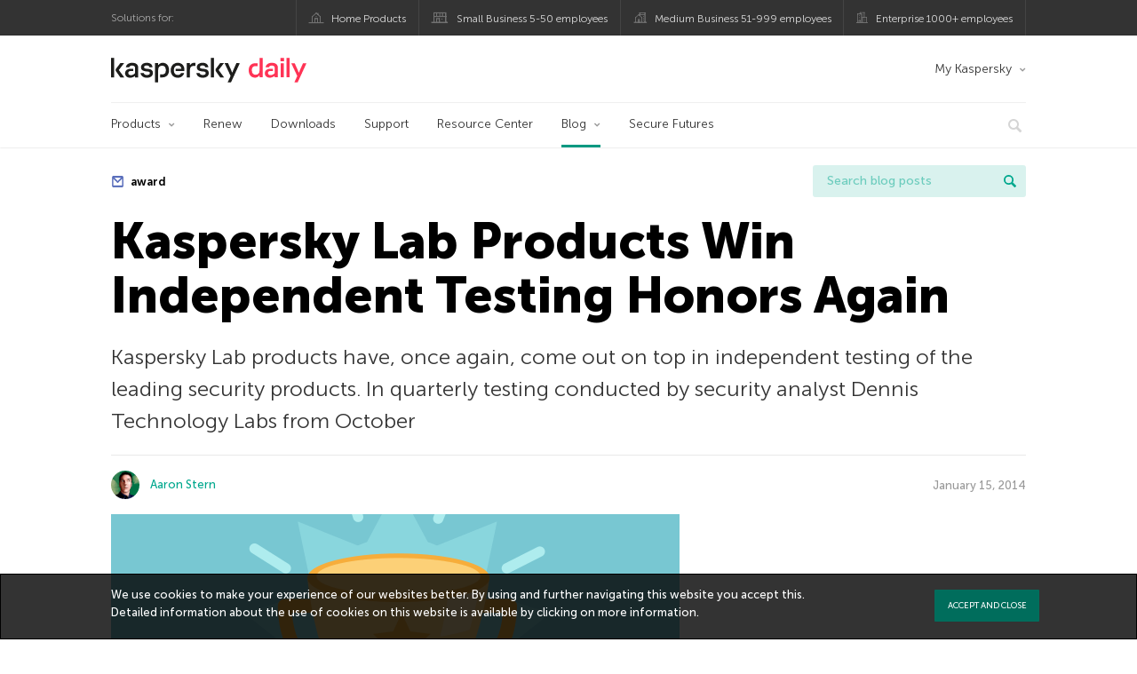

--- FILE ---
content_type: text/html; charset=UTF-8
request_url: https://me-en.kaspersky.com/blog/kaspersky-lab-products-win-independent-testing-honors-again/2683/
body_size: 13515
content:
<!DOCTYPE html>
<html lang="en-US" class="no-js">

<head>
	<meta charset="UTF-8" />
	<meta name="viewport" content="width=device-width, initial-scale=1" />
	<link rel="profile" href="http://gmpg.org/xfn/11" />
	<meta http-equiv="X-UA-Compatible" content="IE=Edge">
		<title>Kaspersky Lab Products Win Independent Testing Honors Again | Kaspersky official blog</title>

<!-- The SEO Framework by Sybre Waaijer -->
<link rel="canonical" href="https://me-en.kaspersky.com/blog/kaspersky-lab-products-win-independent-testing-honors-again/2683/" />
<meta name="description" content="In testing by Dennis Technology Labs, Kaspersky Internet Security 2014, Kaspersky Endpoint Security for Business and Kaspersky Small Office Security were best overall in each category." />
<meta property="og:type" content="article" />
<meta property="og:locale" content="en_US" />
<meta property="og:site_name" content="Kaspersky official blog" />
<meta property="og:title" content="Kaspersky Lab Products Win Independent Testing Honors Again" />
<meta property="og:description" content="In testing by Dennis Technology Labs, Kaspersky Internet Security 2014, Kaspersky Endpoint Security for Business and Kaspersky Small Office Security were best overall in each category." />
<meta property="og:url" content="https://me-en.kaspersky.com/blog/kaspersky-lab-products-win-independent-testing-honors-again/2683/" />
<meta property="og:image" content="https://me-en.kaspersky.com/blog/files/2014/01/win.png" />
<meta name="twitter:card" content="summary_large_image" />
<meta name="twitter:site" content="@KasperskyME" />
<meta name="twitter:creator" content="@KasperskyME" />
<meta name="twitter:title" content="Kaspersky Lab Products Win Independent Testing Honors Again" />
<meta name="twitter:description" content="In testing by Dennis Technology Labs, Kaspersky Internet Security 2014, Kaspersky Endpoint Security for Business and Kaspersky Small Office Security were best overall in each category." />
<meta name="twitter:image" content="https://me-en.kaspersky.com/blog/files/2014/01/win.png" />
<script type="application/ld+json">{"@context":"https://schema.org","@graph":[{"@type":"WebSite","@id":"https://me-en.kaspersky.com/blog/#/schema/WebSite","url":"https://me-en.kaspersky.com/blog/","name":"Kaspersky official blog","alternateName":"Kaspersky","description":"The Official Blog from Kaspersky covers information to help protect you against viruses, spyware, hackers, spam & other forms of malware.","inLanguage":"en-US","potentialAction":{"@type":"SearchAction","target":{"@type":"EntryPoint","urlTemplate":"https://me-en.kaspersky.com/blog/search/{search_term_string}/"},"query-input":"required name=search_term_string"},"publisher":{"@type":"Organization","@id":"https://me-en.kaspersky.com/blog/#/schema/Organization","name":"Kaspersky","url":"https://me-en.kaspersky.com/blog/","logo":{"@type":"ImageObject","url":"https://media.kasperskydaily.com/wp-content/uploads/sites/37/2019/06/04100630/kl-favicon-new.png","contentUrl":"https://media.kasperskydaily.com/wp-content/uploads/sites/37/2019/06/04100630/kl-favicon-new.png","width":512,"height":512,"contentSize":"1979"}}},{"@type":"WebPage","@id":"https://me-en.kaspersky.com/blog/kaspersky-lab-products-win-independent-testing-honors-again/2683/","url":"https://me-en.kaspersky.com/blog/kaspersky-lab-products-win-independent-testing-honors-again/2683/","name":"Kaspersky Lab Products Win Independent Testing Honors Again | Kaspersky official blog","description":"In testing by Dennis Technology Labs, Kaspersky Internet Security 2014, Kaspersky Endpoint Security for Business and Kaspersky Small Office Security were best overall in each category.","inLanguage":"en-US","isPartOf":{"@id":"https://me-en.kaspersky.com/blog/#/schema/WebSite"},"breadcrumb":{"@type":"BreadcrumbList","@id":"https://me-en.kaspersky.com/blog/#/schema/BreadcrumbList","itemListElement":[{"@type":"ListItem","position":1,"item":"https://me-en.kaspersky.com/blog/","name":"Kaspersky official blog"},{"@type":"ListItem","position":2,"item":"https://me-en.kaspersky.com/blog/category/products/","name":"Category: Products"},{"@type":"ListItem","position":3,"name":"Kaspersky Lab Products Win Independent Testing Honors Again"}]},"potentialAction":{"@type":"ReadAction","target":"https://me-en.kaspersky.com/blog/kaspersky-lab-products-win-independent-testing-honors-again/2683/"},"datePublished":"2014-01-15T17:30:25+00:00","dateModified":"2020-02-26T14:58:09+00:00","author":{"@type":"Person","@id":"https://me-en.kaspersky.com/blog/#/schema/Person/e17a61ce2cbf51bb9675fea8a0823279","name":"Aaron Stern"}}]}</script>
<script type="application/ld+json">{"@context":"https://schema.org","@type":"NewsArticle","mainEntityOfPage":{"@type":"WebPage","@id":"https://me-en.kaspersky.com/blog/kaspersky-lab-products-win-independent-testing-honors-again/2683/"},"headline":"Kaspersky Lab Products Win Independent Testing Honors Again","image":"https://me-en.kaspersky.com/blog/files/2014/01/win.png","datePublished":"2014-01-15T17:30:25+00:00","dateModified":"2020-02-26T14:58:09+00:00","author":{"@type":"Person","name":"Aaron Stern","url":"https://me-en.kaspersky.com/blog/author/aaron/"},"publisher":{"@type":"Organization","name":"Kaspersky","logo":{"@type":"ImageObject","url":"https://media.kasperskydaily.com/wp-content/uploads/sites/37/2019/06/04100630/kl-favicon-new.png","width":60,"height":60}},"description":"In testing by Dennis Technology Labs, Kaspersky Internet Security 2014, Kaspersky Endpoint Security for Business and Kaspersky Small Office Security were best overall in each category."}</script>
<!-- / The SEO Framework by Sybre Waaijer | 340.25ms meta | 0.14ms boot -->

<link rel="dns-prefetch" href="//connect.facebook.net" />
<link rel='dns-prefetch' href='//www.google.com' />
<link rel='dns-prefetch' href='//me-en.kaspersky.com' />
<link rel='dns-prefetch' href='//app-sj06.marketo.com' />
<link rel='dns-prefetch' href='//connect.facebook.net' />
<link rel="alternate" type="application/rss+xml" title="Daily - English - United Arab Emirates - me-en.kaspersky.com/blog &raquo; Feed" href="https://me-en.kaspersky.com/blog/feed/" />
<link rel="alternate" type="application/rss+xml" title="Daily - English - United Arab Emirates - me-en.kaspersky.com/blog &raquo; Comments Feed" href="https://me-en.kaspersky.com/blog/comments/feed/" />
<link rel="alternate" title="oEmbed (JSON)" type="application/json+oembed" href="https://me-en.kaspersky.com/blog/wp-json/oembed/1.0/embed?url=https%3A%2F%2Fme-en.kaspersky.com%2Fblog%2Fkaspersky-lab-products-win-independent-testing-honors-again%2F2683%2F" />
<link rel="alternate" title="oEmbed (XML)" type="text/xml+oembed" href="https://me-en.kaspersky.com/blog/wp-json/oembed/1.0/embed?url=https%3A%2F%2Fme-en.kaspersky.com%2Fblog%2Fkaspersky-lab-products-win-independent-testing-honors-again%2F2683%2F&#038;format=xml" />
<link rel='stylesheet' id='kspr_twitter_pullquote-group-css' href='//assets.kasperskydaily.com/blog/wp-content/plugins/bwp-minify/min/?f=wp-content/plugins/kspr_twitter_pullquote/css/style.css,wp-content/plugins/pullquote-shortcode/css/pullquote-shortcode.css,wp-content/themes/daily2019/assets/css/main.css,wp-content/themes/daily2019/assets/css/post.css,wp-content/themes/daily2019/assets/font-awesome/css/font-awesome.min.css,wp-content/plugins/kaspersky-instagram/css/magnific-popup.css,wp-content/plugins/kaspersky-instagram/css/widget.css' type='text/css' media='all' />
<meta name="sentry-trace" content="3603bb65bf8d42349b70493acd7b3041-0b3a2e82751b4fa1-1" />
<meta name="traceparent" content="" />
<meta name="baggage" content="sentry-trace_id=3603bb65bf8d42349b70493acd7b3041,sentry-sample_rate=0.3,sentry-transaction=%2F%7Bname%7D%2F%7Bp%7D,sentry-public_key=4826a69933e641c5b854fe1e8b9d9752,sentry-release=1.0,sentry-environment=yandex-production,sentry-sampled=true,sentry-sample_rand=0.064258" />
<script type="text/javascript" src="//app-sj06.marketo.com/js/forms2/js/forms2.min.js?ver=1.1.1" id="kasp-marketo-remote-js-js"></script>
<link rel="alternate" hreflang="en-ae" href="https://me-en.kaspersky.com/blog/kaspersky-lab-products-win-independent-testing-honors-again/2683/" />
<link rel="alternate" hreflang="en-in" href="https://www.kaspersky.co.in/blog/kaspersky-lab-products-win-independent-testing-honors-again/2790/" />
<link rel="alternate" hreflang="x-default" href="https://www.kaspersky.com/blog/kaspersky-lab-products-win-independent-testing-honors-again/3479/" />
<link rel="alternate" hreflang="ja" href="https://blog.kaspersky.co.jp/kaspersky-lab-products-win-independent-testing-honors-again/2483/" />
<link rel="alternate" hreflang="en-au" href="https://www.kaspersky.com.au/blog/kaspersky-lab-products-win-independent-testing-honors-again/3479/" />
<link rel="alternate" hreflang="en-za" href="https://www.kaspersky.co.za/blog/kaspersky-lab-products-win-independent-testing-honors-again/3479/" />
<script type="text/javascript" src="https://me-en.kaspersky.com/blog/wp-includes/js/jquery/jquery.min.js?ver=3.7.1" id="jquery-core-js"></script>
<script type="text/javascript" src="https://me-en.kaspersky.com/blog/wp-includes/js/jquery/jquery-migrate.min.js?ver=3.4.1" id="jquery-migrate-js"></script>
<script type="text/javascript" id="notification_strings-js-extra">
/* <![CDATA[ */
var gdprDynamicStrings = {"notification_text":"We use cookies to make your experience of our websites better. By using and further navigating this website you accept this. Detailed information about the use of cookies on this website is available by clicking on \u003Ca href=\"https://me-en.kaspersky.com/web-privacy-policy\" target=\"_blank\"\u003Emore information\u003C/a\u003E.","button_text":"ACCEPT AND CLOSE"};
//# sourceURL=notification_strings-js-extra
/* ]]> */
</script>
<script type='text/javascript' src='//assets.kasperskydaily.com/blog/wp-content/plugins/bwp-minify/min/?f=wp-content/plugins/kaspersky-cookies-notification/scripts/alert_text.js,wp-content/plugins/kaspersky-cookies-notification/scripts/alert.js,wp-content/plugins/kspr_twitter_pullquote/js/kaspersky-twitter-pullquote.js,wp-content/plugins/kaspersky-instagram/js/jquery.magnific-popup.min.js,wp-content/plugins/kaspersky-instagram/js/widget.js'></script>
<link rel="https://api.w.org/" href="https://me-en.kaspersky.com/blog/wp-json/" /><link rel="alternate" title="JSON" type="application/json" href="https://me-en.kaspersky.com/blog/wp-json/wp/v2/posts/2683" /><link rel="EditURI" type="application/rsd+xml" title="RSD" href="https://me-en.kaspersky.com/blog/xmlrpc.php?rsd" />
		<script>
			window.dataLayer = window.dataLayer || [];
			window.dataLayer.push({
				'Author' : 'Aaron Stern',
				'PostId' : '2683',
				'PublicationDate' : '2014-01-15',
				'Categories': 'Products',
				'Tags': 'award',
				'MainTag': 'award',
				'Hashtags': '',

			});
		</script>
				<!-- Start GTM container script -->
		<script>(function(w,d,s,l,i){w[l]=w[l]||[];w[l].push({'gtm.start':
		new Date().getTime(),event:'gtm.js'});var f=d.getElementsByTagName(s)[0],
		j=d.createElement(s),dl=l!='dataLayer'?'&l='+l:'';j.async=true;j.src=
		'//www.googletagmanager.com/gtm.js?id='+i+dl;f.parentNode.insertBefore(j,f);
		})(window,document,'script','dataLayer','GTM-WZ7LJ3');</script>
		<!-- End Start GTM container script -->
		
		<meta name="google-site-verification" content="oGpNX1viwDqotTqsD6vzYPU6_DuXF_S8NsngJoZ6rMg" />
<meta name="google-site-verification" content="6QopyL4XARmswd-TQlmcsVyfI9rtaU6J4ZWEHuAqIrg" />	<script>
		function waitForVariable(varName, callback) {
			let interval = setInterval(() => {
				if (window[varName] !== undefined) {
					clearInterval(interval);
					callback(window[varName]);
				}
			}, 50);
		}

		waitForVariable("Ya", (Ya_ob) => {
			if (Ya_ob && Ya_ob._metrika.getCounters()[0].id) {
				window.dataLayer = window.dataLayer || [];
				dataLayer.push({
					ymCounterId_1: Ya_ob._metrika.getCounters()[0].id
				});
			}
		});
	</script>
<link rel="icon" href="https://media.kasperskydaily.com/wp-content/uploads/sites/37/2019/06/04163909/cropped-k-favicon-new-150x150.png" sizes="32x32" />
<link rel="icon" href="https://media.kasperskydaily.com/wp-content/uploads/sites/37/2019/06/04163909/cropped-k-favicon-new-200x200.png" sizes="192x192" />
<link rel="apple-touch-icon" href="https://media.kasperskydaily.com/wp-content/uploads/sites/37/2019/06/04163909/cropped-k-favicon-new-200x200.png" />
<meta name="msapplication-TileImage" content="https://media.kasperskydaily.com/wp-content/uploads/sites/37/2019/06/04163909/cropped-k-favicon-new-300x300.png" />
</head>

<body class="wp-singular post-template-default single single-post postid-2683 single-format-standard wp-theme-daily2019 lang-en_US">
	
		<!-- Start GTM container script -->
		<noscript><iframe src="//www.googletagmanager.com/ns.html?id=GTM-WZ7LJ3" height="0" width="0" style="display:none;visibility:hidden"></iframe></noscript>
		<!-- End Start GTM container script -->
		
			<div id="site-top" class="site-top">
		<div class="container">
			<nav class="site-nav">
				<div class="label"><p>Solutions for:</p></div><ul class="site-selector"><li><a target="_blank" href="https://me-en.kaspersky.com/home-security?icid=me-en_kdailyheader_acq_ona_smm__onl_b2c_kdaily_prodmen_sm-team_______e0d0f6ec1748ca97" data-element-id="product-menu" class="font-icons icon-home top-menu-business-stripe menu-item menu-item-type-custom menu-item-object-custom menu-item-8962">Home Products</a></li>
<li><a title="font-icons icon-small-business" target="_blank" href="https://me-en.kaspersky.com/small-business-security?icid=me-en_kdailyheader_acq_ona_smm__onl_b2c_kdaily_prodmen_sm-team_______e0d0f6ec1748ca97" data-element-id="product-menu" class="font-icons icon-small-business top-menu-business-stripe menu-item menu-item-type-custom menu-item-object-custom menu-item-8961">Small Business 5-50 employees</a></li>
<li><a target="_blank" href="https://me-en.kaspersky.com/small-to-medium-business-security?icid=me-en_kdailyheader_acq_ona_smm__onl_b2c_kdaily_prodmen_sm-team_______e0d0f6ec1748ca97" data-element-id="product-menu" class="font-icons icon-medium-business top-menu-business-stripe menu-item menu-item-type-custom menu-item-object-custom menu-item-8960">Medium Business 51-999 employees</a></li>
<li><a target="_blank" href="https://me-en.kaspersky.com/enterprise-security?icid=me-en_kdailyheader_acq_ona_smm__onl_b2c_kdaily_prodmen_sm-team_______e0d0f6ec1748ca97" data-element-id="product-menu" class="font-icons icon-enterprise top-menu-business-stripe menu-item menu-item-type-custom menu-item-object-custom menu-item-8959">Enterprise 1000+ employees</a></li>
</ul>			</nav>
		</div>
	</div>

	<header id="site-header" class="site-header">
		<div class="container">
			<a href="" class="menu-toggle">
				<span></span>
				<span></span>
				<span></span>
			</a>
								<div class="site-title ">
										<a href="https://me-en.kaspersky.com/blog/" title="Kaspersky official blog" rel="home">
						<i class="kaspersky-logo">Kaspersky official blog</i>
						<span class="logo-text"></span>
						
					</a>
							</div>
	
	<ul id="menu-my-kaspersky" class="menu-utility"><li id="menu-item-8958" class="dropdown my-kaspersky top-menu-my-kaspersky menu-item menu-item-type-custom menu-item-object-custom menu-item-has-children menu-item-8958"><a href="https://my.kaspersky.com/?icid=me-en_kdailyheader_acq_ona_smm__onl_b2c_kdaily_main-menu_sm-team_______306225221a26b759">My Kaspersky</a>
<ul class="sub-menu">
	<li id="menu-item-8957" class="menu-item menu-item-type-custom menu-item-object-custom menu-item-8957"><a href="https://my.kaspersky.com/MyDevices?icid=me-en_kdailyheader_acq_ona_smm__onl_b2c_kdaily_main-menu_sm-team_______306225221a26b759"><i class="font-icons icon-devices"></i>My Devices</a></li>
	<li id="menu-item-8956" class="menu-item menu-item-type-custom menu-item-object-custom menu-item-8956"><a href="https://my.kaspersky.com/MyLicenses?icid=me-en_kdailyheader_acq_ona_smm__onl_b2c_kdaily_main-menu_sm-team_______306225221a26b759"><i class="font-icons icon-subscriptions"></i>My Products / Subscriptions</a></li>
	<li id="menu-item-8955" class="menu-item menu-item-type-custom menu-item-object-custom menu-item-8955"><a href="https://my.kaspersky.com/redirect?target=AccountSettingsPurchaseHistory&#038;icid=me-en_kdailyheader_acq_ona_smm__onl_b2c_kdaily_main-menu_sm-team_______306225221a26b759"><i class="font-icons icon-card"></i>My Orders</a></li>
</ul>
</li>
</ul>
	<nav class="main-nav">
		<ul id="menu-main-menu-daily-nxgen" class="main-menu"><li class="dropdown mega top-menu-products menu-item menu-item-type-custom menu-item-object-custom menu-item-has-children menu-item-8839"><a href="#" data-element-id="main-menu">Products</a>
<ul class="submenu">
<li class="first">
	<ul class="featured section-col-l-3 no-gutter">
<li class="menu-item menu-item-type-custom menu-item-object-custom menu-item-8827"><a href="https://me-en.kaspersky.com/premium?icid=me-en_kdailyheader_acq_ona_smm__onl_b2c_kdaily_main-menu_sm-team_______306225221a26b759" data-element-id="main-menu"><span style="color: #999;">PREMIUM PROTECTION</span><br>Kaspersky Premium</a><div class="desc"><br><p>Complete protection for your devices, online privacy &#038; identity</p></div>
<li class="menu-item menu-item-type-custom menu-item-object-custom menu-item-8837"><a href="https://me-en.kaspersky.com/plus?icid=me-en_kdailyheader_acq_ona_smm__onl_b2c_kdaily_main-menu_sm-team_______306225221a26b759" data-element-id="main-menu"><span style="color: #999;">ADVANCED PROTECTION</span><br>Kaspersky Plus</a><div class="desc"><br><p>Combines security, performance &#038; privacy features in one app</p></div>
<li class="menu-item menu-item-type-custom menu-item-object-custom menu-item-8826"><a href="https://me-en.kaspersky.com/standard?icid=me-en_kdailyheader_acq_ona_smm__onl_b2c_kdaily_main-menu_sm-team_______306225221a26b759" data-element-id="main-menu"><span style="color: #999;">STANDARD PROTECTION</span><br>Kaspersky Standard</a><div class="desc"><br><p>Enhanced protection with device performance booster</p></div>
	</ul>

<li>
	<ul class="regular">
<li class="title"><h6>Privacy &#038; Kids</h6>
<li class="menu-item menu-item-type-custom menu-item-object-custom menu-item-8820"><a target="_blank" href="https://me-en.kaspersky.com/safe-kids?icid=me-en_kdailyheader_acq_ona_smm__onl_b2c_kdaily_main-menu_sm-team_______306225221a26b759" data-element-id="main-menu">Kaspersky Safe Kids</a>
<li class="menu-item menu-item-type-custom menu-item-object-custom menu-item-16828"><a target="_blank" href="https://me-en.kaspersky.com/vpn-secure-connection?icid=me-en_kdailyheader_acq_ona_smm__onl_b2c_kdaily_main-menu_sm-team_______306225221a26b759" data-element-id="main-menu">Kaspersky VPN Secure Connection</a>
<li class="menu-item menu-item-type-custom menu-item-object-custom menu-item-16829"><a target="_blank" href="https://me-en.kaspersky.com/password-manager?icid=me-en_kdailyheader_acq_ona_smm__onl_b2c_kdaily_main-menu_sm-team_______306225221a26b759" data-element-id="main-menu">Kaspersky Password Manager</a>
<li class="menu-item menu-item-type-custom menu-item-object-custom menu-item-8809"><a href="https://me-en.kaspersky.com/home-security?icid=me-en_kdailyheader_acq_ona_smm__onl_b2c_kdaily_main-menu_sm-team_______306225221a26b759#tools" data-element-id="main-menu">View more</a>
	</ul>

</ul>

<li class="top-menu-renew menu-item menu-item-type-custom menu-item-object-custom menu-item-8833"><a href="https://me-en.kaspersky.com/renewal-center/home?icid=me-en_kdailyheader_acq_ona_smm__onl_b2c_kdaily_main-menu_sm-team_______306225221a26b759" data-element-id="main-menu">Renew</a>
<li class="top-menu-downloads menu-item menu-item-type-custom menu-item-object-custom menu-item-8832"><a href="https://me-en.kaspersky.com/downloads?icid=me-en_kdailyheader_acq_ona_smm__onl_b2c_kdaily_main-menu_sm-team_______306225221a26b759" data-element-id="main-menu">Downloads</a>
<li class="top-menu-support menu-item menu-item-type-custom menu-item-object-custom menu-item-8831"><a href="http://support.kaspersky.com/?icid=me-en_kdailyheader_acq_ona_smm__onl_b2c_kdaily_main-menu_sm-team_______306225221a26b759" data-element-id="main-menu">Support</a>
<li class="top-menu-resource-center menu-item menu-item-type-custom menu-item-object-custom menu-item-8830"><a href="https://me-en.kaspersky.com/resource-center?icid=me-en_kdailyheader_acq_ona_smm__onl_b2c_kdaily_main-menu_sm-team_______306225221a26b759" data-element-id="main-menu">Resource Center</a>
<li class="dropdown active top-menu-blog menu-item menu-item-type-custom menu-item-object-custom menu-item-home menu-item-has-children menu-item-8829"><a href="https://me-en.kaspersky.com/blog/" data-element-id="main-menu">Blog</a>
<ul class="submenu">
<li class="menu-item menu-item-type-taxonomy menu-item-object-category menu-item-9616"><a href="https://me-en.kaspersky.com/blog/category/business/" data-element-id="main-menu">Business</a><div class="desc"> </div>
<li class="menu-item menu-item-type-taxonomy menu-item-object-category menu-item-9617"><a href="https://me-en.kaspersky.com/blog/category/news/" data-element-id="main-menu">News</a><div class="desc"> </div>
<li class="menu-item menu-item-type-taxonomy menu-item-object-category menu-item-9618"><a href="https://me-en.kaspersky.com/blog/category/privacy/" data-element-id="main-menu">Privacy</a><div class="desc"> </div>
<li class="menu-item menu-item-type-taxonomy menu-item-object-category current-post-ancestor current-menu-parent current-post-parent menu-item-9619"><a href="https://me-en.kaspersky.com/blog/category/products/" data-element-id="main-menu">Products</a><div class="desc"> </div>
<li class="menu-item menu-item-type-taxonomy menu-item-object-category menu-item-9620"><a href="https://me-en.kaspersky.com/blog/category/special-projects/" data-element-id="main-menu">Special Projects</a><div class="desc"> </div>
<li class="menu-item menu-item-type-taxonomy menu-item-object-category menu-item-9621"><a href="https://me-en.kaspersky.com/blog/category/technology/" data-element-id="main-menu">Technology</a><div class="desc"> </div>
<li class="menu-item menu-item-type-taxonomy menu-item-object-category menu-item-9622"><a href="https://me-en.kaspersky.com/blog/category/threats/" data-element-id="main-menu">Threats</a><div class="desc"> </div>
<li class="menu-item menu-item-type-taxonomy menu-item-object-category menu-item-9623"><a href="https://me-en.kaspersky.com/blog/category/tips/" data-element-id="main-menu">Tips</a><div class="desc"> </div>
<li class="border-top secondary-list-item menu-item menu-item-type-custom menu-item-object-custom menu-item-9821"><a href="https://me-en.kaspersky.com/blog/feed/" data-element-id="main-menu">RSS</a>
<li class="secondary-list-item menu-item menu-item-type-custom menu-item-object-custom menu-item-11430"><a target="_blank" href="/blog/subscribe/" data-element-id="main-menu">Newsletter subscription</a>
</ul>

<li class="menu-item menu-item-type-custom menu-item-object-custom menu-item-14261"><a target="_blank" href="https://www.kaspersky.com/blog/secure-futures-magazine/" data-element-id="main-menu">Secure Futures</a>

<li class="search">
	<a href="#" class="inactive search-button">
		<i class="font-icons icon-search"></i>
	</a>
	<form action="https://me-en.kaspersky.com/search">
		<input type="text" placeholder="Type and hit enter..." name="query" value="" autocomplete="off">
	</form>
	<a href="#" class="close-search">
		<i class="font-icons icon-cancel"></i>
	</a>
</li>
</ul>	</nav>
	</div>
	</header><!-- #site-header -->

	<div class="mobile-menu-wrapper">
		<ul class="mobile-nav" data-back="Back">
			<li class="title">
				<span>Solutions for:</span>
			</li>
			<li class="parent" data-parent="SOLUTIONS FOR HOME USERS" data-icon="font-icons icon-home top-item"><a rel="SOLUTIONS FOR HOME USERS" href="#" data-element-id="mobile-menu"><i class="font-icons icon-home top-item"></i><span>Home Users</span></a>
<ul class="submenu">
<li class="parent" data-parent="Products" data-icon="top-item no-icon"><a rel="Products" href="https://me-en.kaspersky.com/home-security?icid=me-en_kdailyheader_acq_ona_smm__onl_b2c_kdaily_mobmen_sm-team_______a15a61d68ce4c665" data-element-id="mobile-menu"><i class="top-item no-icon"></i><span>Products</span></a>
	<ul class="submenu">
<li class="menu-item menu-item-type-custom menu-item-object-custom menu-item-8941"><a href="https://me-en.kaspersky.com/total-security?icid=me-en_kdailyheader_acq_ona_smm__onl_b2c_kdaily_mobmen_sm-team_______a15a61d68ce4c665" data-element-id="mobile-menu"><small class="green-top">Kaspersky</small>Total Security<span></a>
<li class="menu-item menu-item-type-custom menu-item-object-custom menu-item-8940"><a href="https://me-en.kaspersky.com/internet-security?icid=me-en_kdailyheader_acq_ona_smm__onl_b2c_kdaily_mobmen_sm-team_______a15a61d68ce4c665" data-element-id="mobile-menu"><small class="green-top">Kaspersky</small>Internet Security<span></a>
<li class="menu-item menu-item-type-custom menu-item-object-custom menu-item-8939"><a href="https://me-en.kaspersky.com/antivirus?icid=me-en_kdailyheader_acq_ona_smm__onl_b2c_kdaily_mobmen_sm-team_______a15a61d68ce4c665" data-element-id="mobile-menu"><small class="green-top">Kaspersky</small>Anti-Virus<span></a>
<li class="menu-item menu-item-type-custom menu-item-object-custom menu-item-8912"><a href="https://me-en.kaspersky.com/android-security?icid=me-en_kdailyheader_acq_ona_smm__onl_b2c_kdaily_mobmen_sm-team_______a15a61d68ce4c665" data-element-id="mobile-menu"><small class="green-top">Kaspersky</small> Internet Security for Android</a>
<li class="menu-item menu-item-type-custom menu-item-object-custom menu-item-8911"><a href="https://me-en.kaspersky.com/safe-kids?icid=me-en_kdailyheader_acq_ona_smm__onl_b2c_kdaily_mobmen_sm-team_______a15a61d68ce4c665" data-element-id="mobile-menu"><small class="green-top">Kaspersky</small>Safe Kids</a>
<li class="menu-item menu-item-type-custom menu-item-object-custom menu-item-11456"><a href="https://me-en.kaspersky.com/free-antivirus?icid=me-en_kdailyheader_acq_ona_smm__onl_b2c_kdaily_mobmen_sm-team_______a15a61d68ce4c665" data-element-id="mobile-menu"><small class="green-top">Kaspersky</small> Free</a>
<li class="title"><h6><span>Free Tools</span></h6>
<li class="menu-item menu-item-type-custom menu-item-object-custom menu-item-11463"><a href="https://me-en.kaspersky.com/free-virus-scan?icid=me-en_kdailyheader_acq_ona_smm__onl_b2c_kdaily_mobmen_sm-team_______a15a61d68ce4c665" data-element-id="mobile-menu">Kaspersky Security Scan</a>
<li class="menu-item menu-item-type-custom menu-item-object-custom menu-item-8952"><a href="https://me-en.kaspersky.com/password-manager?icid=me-en_kdailyheader_acq_ona_smm__onl_b2c_kdaily_mobmen_sm-team_______a15a61d68ce4c665" data-element-id="mobile-menu">Kaspersky Password Manager</a>
<li class="menu-item menu-item-type-custom menu-item-object-custom menu-item-8909"><a href="https://me-en.kaspersky.com/free-software-updater?icid=me-en_kdailyheader_acq_ona_smm__onl_b2c_kdaily_mobmen_sm-team_______a15a61d68ce4c665" data-element-id="mobile-menu">Kaspersky Software Updater</a>
<li class="menu-item menu-item-type-custom menu-item-object-custom menu-item-8906"><a href="https://me-en.kaspersky.com/qr-scanner?icid=me-en_kdailyheader_acq_ona_smm__onl_b2c_kdaily_mobmen_sm-team_______a15a61d68ce4c665" data-element-id="mobile-menu">Kaspersky QR Scanner</a>
<li class="menu-item menu-item-type-custom menu-item-object-custom menu-item-8932"><a href="https://me-en.kaspersky.com/downloads?icid=me-en_kdailyheader_acq_ona_smm__onl_b2c_kdaily_mobmen_sm-team_______a15a61d68ce4c665#tools" data-element-id="mobile-menu">View More</a>
	</ul>

<li class="menu-item menu-item-type-custom menu-item-object-custom menu-item-8931"><a href="https://me-en.kaspersky.com/renewal-center/home?icid=me-en_kdailyheader_acq_ona_smm__onl_b2c_kdaily_mobmen_sm-team_______a15a61d68ce4c665" data-element-id="mobile-menu">Renew</a>
<li class="menu-item menu-item-type-custom menu-item-object-custom menu-item-8930"><a href="https://me-en.kaspersky.com/downloads?icid=me-en_kdailyheader_acq_ona_smm__onl_b2c_kdaily_mobmen_sm-team_______a15a61d68ce4c665" data-element-id="mobile-menu">Downloads</a>
<li class="menu-item menu-item-type-custom menu-item-object-custom menu-item-8848"><a href="https://support.kaspersky.com/?icid=me-en_kdailyheader_acq_ona_smm__onl_b2c_kdaily_mobmen_sm-team_______a15a61d68ce4c665" data-element-id="mobile-menu">Support</a>
<li class="menu-item menu-item-type-custom menu-item-object-custom menu-item-8847"><a href="https://me-en.kaspersky.com/resource-center?icid=me-en_kdailyheader_acq_ona_smm__onl_b2c_kdaily_mobmen_sm-team_______a15a61d68ce4c665" data-element-id="mobile-menu">Resource Center</a>
<li class="parent" data-parent="My Kaspersky" data-icon="top-item no-icon"><a rel="My Kaspersky" href="https://my.kaspersky.com/?icid=me-en_kdailyheader_acq_ona_smm__onl_b2c_kdaily_mobmen_sm-team_______a15a61d68ce4c665" data-element-id="mobile-menu"><i class="top-item no-icon"></i><span>My Kaspersky</span></a>
	<ul class="submenu">
<li class="menu-item menu-item-type-custom menu-item-object-custom menu-item-8905"><a href="https://my.kaspersky.com/MyDevices?icid=me-en_kdailyheader_acq_ona_smm__onl_b2c_kdaily_mobmen_sm-team_______a15a61d68ce4c665" data-element-id="mobile-menu"><i class="font-icons icon-devices"></i> My Devices</a>
<li class="menu-item menu-item-type-custom menu-item-object-custom menu-item-8904"><a href="https://my.kaspersky.com/MyLicenses?icid=me-en_kdailyheader_acq_ona_smm__onl_b2c_kdaily_mobmen_sm-team_______a15a61d68ce4c665" data-element-id="mobile-menu"><i class="font-icons icon-subscriptions"></i> My Products / Subscriptions</a>
<li class="menu-item menu-item-type-custom menu-item-object-custom menu-item-8903"><a href="https://my.kaspersky.com/MyAccount?icid=me-en_kdailyheader_acq_ona_smm__onl_b2c_kdaily_mobmen_sm-team_______a15a61d68ce4c665#OrdersHistory" data-element-id="mobile-menu"><i class="font-icons icon-card"></i> My Orders</a>
	</ul>

</ul>

<li class="parent" data-parent="Business" data-icon="font-icons icon-enterprise top-item"><a rel="Business" href="#" data-element-id="mobile-menu"><i class="font-icons icon-enterprise top-item"></i><span>Business</span></a>
<ul class="submenu">
<li class="menu-item menu-item-type-custom menu-item-object-custom menu-item-8936"><a href="https://me-en.kaspersky.com/small-to-medium-business-security/?icid=me-en_kdailyheader_acq_ona_smm__onl_b2c_kdaily_mobmen_sm-team_______a15a61d68ce4c665" data-element-id="mobile-menu">Small Business (1-50 employees)</a>
<li class="menu-item menu-item-type-custom menu-item-object-custom menu-item-8945"><a href="https://me-en.kaspersky.com/small-to-medium-business-security?icid=me-en_kdailyheader_acq_ona_smm__onl_b2c_kdaily_mobmen_sm-team_______a15a61d68ce4c665" data-element-id="mobile-menu">Medium Business (51-999 employees)</a>
<li class="menu-item menu-item-type-custom menu-item-object-custom menu-item-8946"><a href="https://me-en.kaspersky.com/enterprise-security?icid=me-en_kdailyheader_acq_ona_smm__onl_b2c_kdaily_mobmen_sm-team_______a15a61d68ce4c665" data-element-id="mobile-menu">Enterprise (1000+ employees)</a>
</ul>

<li class="splitter"></li>
<li class="menu-item menu-item-type-custom menu-item-object-custom menu-item-17127"><a href="https://me-en.kaspersky.com/blog/?s=" data-element-id="mobile-menu">Search blog posts</a>
<li class="parent" data-parent="BLOG" data-icon="top-item no-icon"><a rel="BLOG" href="https://me-en.kaspersky.com/blog/" data-element-id="mobile-menu"><i class="top-item no-icon"></i><span>Blog</span></a>
<ul class="submenu">
<li class="menu-item menu-item-type-taxonomy menu-item-object-category menu-item-9624"><a href="https://me-en.kaspersky.com/blog/category/business/" data-element-id="mobile-menu">Business</a><div class="desc"> </div>
<li class="menu-item menu-item-type-taxonomy menu-item-object-category menu-item-9625"><a href="https://me-en.kaspersky.com/blog/category/news/" data-element-id="mobile-menu">News</a><div class="desc"> </div>
<li class="menu-item menu-item-type-taxonomy menu-item-object-category menu-item-9626"><a href="https://me-en.kaspersky.com/blog/category/privacy/" data-element-id="mobile-menu">Privacy</a><div class="desc"> </div>
<li class="menu-item menu-item-type-taxonomy menu-item-object-category current-post-ancestor current-menu-parent current-post-parent menu-item-9627"><a href="https://me-en.kaspersky.com/blog/category/products/" data-element-id="mobile-menu">Products</a><div class="desc"> </div>
<li class="menu-item menu-item-type-taxonomy menu-item-object-category menu-item-9628"><a href="https://me-en.kaspersky.com/blog/category/special-projects/" data-element-id="mobile-menu">Special Projects</a><div class="desc"> </div>
<li class="menu-item menu-item-type-taxonomy menu-item-object-category menu-item-9629"><a href="https://me-en.kaspersky.com/blog/category/technology/" data-element-id="mobile-menu">Technology</a><div class="desc"> </div>
<li class="menu-item menu-item-type-taxonomy menu-item-object-category menu-item-9630"><a href="https://me-en.kaspersky.com/blog/category/threats/" data-element-id="mobile-menu">Threats</a><div class="desc"> </div>
<li class="menu-item menu-item-type-taxonomy menu-item-object-category menu-item-9631"><a href="https://me-en.kaspersky.com/blog/category/tips/" data-element-id="mobile-menu">Tips</a><div class="desc"> </div>
</ul>

<li class="parent" data-parent="" data-icon="top-item"><a href="#" data-element-id="mobile-menu"><i class="top-item"></i><span>Partners</span></a>
<ul class="submenu">
<li class="menu-item menu-item-type-custom menu-item-object-custom menu-item-8929"><a href="https://www.kasperskypartners.com/?icid=me-en_kdailyheader_acq_ona_smm__onl_b2c_kdaily_mobmen_sm-team_______a15a61d68ce4c665" data-element-id="mobile-menu">Partners</a>
<li class="menu-item menu-item-type-custom menu-item-object-custom menu-item-8928"><a href="https://www.kasperskypartners.com/et.cfm?eid=global" data-element-id="mobile-menu">Find a Partner</a>
<li class="menu-item menu-item-type-custom menu-item-object-custom menu-item-8927"><a href="https://me-en.kaspersky.com/partners/affiliate?icid=me-en_kdailyheader_acq_ona_smm__onl_b2c_kdaily_mobmen_sm-team_______a15a61d68ce4c665" data-element-id="mobile-menu">Affiliate</a>
<li class="menu-item menu-item-type-custom menu-item-object-custom menu-item-8926"><a href="https://me-en.kaspersky.com/partners/technology?icid=me-en_kdailyheader_acq_ona_smm__onl_b2c_kdaily_mobmen_sm-team_______a15a61d68ce4c665" data-element-id="mobile-menu">Technology</a>
<li class="menu-item menu-item-type-custom menu-item-object-custom menu-item-8925"><a href="https://me-en.kaspersky.com/partners/whitelist-program?icid=me-en_kdailyheader_acq_ona_smm__onl_b2c_kdaily_mobmen_sm-team_______a15a61d68ce4c665" data-element-id="mobile-menu">Whitelist Program</a>
</ul>

<li class="parent" data-parent="My Account" data-icon="font-icons top-item"><a rel="My Account" href="#" data-element-id="mobile-menu"><i class="font-icons top-item"></i><span>My Account</span></a>
<ul class="submenu">
<li class="parent" data-parent="My Kaspersky" data-icon="top-item no-icon"><a rel="My Kaspersky" href="https://my.kaspersky.com/?icid=me-en_kdailyheader_acq_ona_smm__onl_b2c_kdaily_mobmen_sm-team_______a15a61d68ce4c665" data-element-id="mobile-menu"><i class="top-item no-icon"></i><span>My Kaspersky</span></a>
	<ul class="submenu">
<li class="menu-item menu-item-type-custom menu-item-object-custom menu-item-8890"><a href="https://my.kaspersky.com/MyDevices?icid=me-en_kdailyheader_acq_ona_smm__onl_b2c_kdaily_mobmen_sm-team_______a15a61d68ce4c665" data-element-id="mobile-menu"><i class="font-icons icon-devices"></i> My Devices</a>
<li class="menu-item menu-item-type-custom menu-item-object-custom menu-item-8889"><a href="https://my.kaspersky.com/MyLicenses?icid=me-en_kdailyheader_acq_ona_smm__onl_b2c_kdaily_mobmen_sm-team_______a15a61d68ce4c665" data-element-id="mobile-menu"><i class="font-icons icon-subscriptions"></i> My Products / Subscriptions</a>
<li class="menu-item menu-item-type-custom menu-item-object-custom menu-item-8888"><a href="https://my.kaspersky.com/MyAccount?icid=me-en_kdailyheader_acq_ona_smm__onl_b2c_kdaily_mobmen_sm-team_______a15a61d68ce4c665#ordersHistory" data-element-id="mobile-menu"><i class="font-icons icon-card"></i> My Orders</a>
	</ul>

<li class="menu-item menu-item-type-custom menu-item-object-custom menu-item-8849"><a href="https://companyaccount.kaspersky.com/?icid=me-en_kdailyheader_acq_ona_smm__onl_b2c_kdaily_mobmen_sm-team_______a15a61d68ce4c665" data-element-id="mobile-menu">CompanyAccount</a>
</ul>

<li class="parent" data-parent="" data-icon="top-item"><a href="#" data-element-id="mobile-menu"><i class="top-item"></i><span>About Us</span></a>
<ul class="submenu">
<li class="menu-item menu-item-type-custom menu-item-object-custom menu-item-8923"><a href="https://me-en.kaspersky.com/about?icid=me-en_kdailyheader_acq_ona_smm__onl_b2c_kdaily_mobmen_sm-team_______a15a61d68ce4c665" data-element-id="mobile-menu">About Us</a>
<li class="menu-item menu-item-type-custom menu-item-object-custom menu-item-8922"><a href="https://me-en.kaspersky.com/about/company?icid=me-en_kdailyheader_acq_ona_smm__onl_b2c_kdaily_mobmen_sm-team_______a15a61d68ce4c665" data-element-id="mobile-menu">Company</a>
<li class="menu-item menu-item-type-custom menu-item-object-custom menu-item-8921"><a href="https://me-en.kaspersky.com/about/team?icid=me-en_kdailyheader_acq_ona_smm__onl_b2c_kdaily_mobmen_sm-team_______a15a61d68ce4c665" data-element-id="mobile-menu">Team</a>
<li class="menu-item menu-item-type-custom menu-item-object-custom menu-item-8920"><a href="https://me-en.kaspersky.com/about/how-we-work?icid=me-en_kdailyheader_acq_ona_smm__onl_b2c_kdaily_mobmen_sm-team_______a15a61d68ce4c665" data-element-id="mobile-menu">How We Work</a>
<li class="menu-item menu-item-type-custom menu-item-object-custom menu-item-8919"><a href="https://me-en.kaspersky.com/about/press-releases?icid=me-en_kdailyheader_acq_ona_smm__onl_b2c_kdaily_mobmen_sm-team_______a15a61d68ce4c665" data-element-id="mobile-menu">Press Releases</a>
<li class="menu-item menu-item-type-custom menu-item-object-custom menu-item-8918"><a href="https://me-en.kaspersky.com/about/press-center?icid=me-en_kdailyheader_acq_ona_smm__onl_b2c_kdaily_mobmen_sm-team_______a15a61d68ce4c665" data-element-id="mobile-menu">Press Center</a>
<li class="menu-item menu-item-type-custom menu-item-object-custom menu-item-8917"><a href="https://careers.kaspersky.com/?icid=me-en_kdailyheader_acq_ona_smm__onl_b2c_kdaily_mobmen_sm-team_______a15a61d68ce4c665" data-element-id="mobile-menu">Careers</a>
<li class="menu-item menu-item-type-custom menu-item-object-custom menu-item-8916"><a href="https://me-en.kaspersky.com/about/kaspersky-motorsport?icid=me-en_kdailyheader_acq_ona_smm__onl_b2c_kdaily_mobmen_sm-team_______a15a61d68ce4c665" data-element-id="mobile-menu">Motorsport</a>
</ul>

<li class="menu-item menu-item-type-custom menu-item-object-custom menu-item-8915"><a href="https://support.kaspersky.com/?icid=me-en_kdailyheader_acq_ona_smm__onl_b2c_kdaily_mobmen_sm-team_______a15a61d68ce4c665" data-element-id="mobile-menu">Support</a>
<li class="menu-item menu-item-type-custom menu-item-object-custom menu-item-8914"><a href="https://me-en.kaspersky.com/about/contact?icid=me-en_kdailyheader_acq_ona_smm__onl_b2c_kdaily_mobmen_sm-team_______a15a61d68ce4c665" data-element-id="mobile-menu">Contact Us</a>
<li class="menu-item menu-item-type-custom menu-item-object-custom menu-item-8913"><a href="https://me-en.kaspersky.com/search?icid=me-en_kdailyheader_acq_ona_smm__onl_b2c_kdaily_mobmen_sm-team_______a15a61d68ce4c665" data-element-id="mobile-menu">Search</a>
		</ul>
		<div class="background-overlay"></div>
	</div>

		<div class="c-page">

		
		<section class="c-page-header js-sticky-header">
			<div class="o-container-fluid">
				<div class="c-page-header__wrapper">
					<form class="c-page-search__form c-page-search__form--small" role="search" method="get" action="https://me-en.kaspersky.com/blog/">
						<div class="c-form-element c-form-element--style-fill">
							<div class="c-form-element__field">
								<input type="text" class="c-form-element__text" name="s" placeholder="Search blog posts">
							</div>
						</div>
						<button type="submit" class="c-button" value="Search">Search</button>
					</form>
				</div>
			</div>
		</section><section class="c-block c-block--spacing-b-small@sm c-block--divider">
	<div class="o-container-fluid">
		<article class="c-article">
			<header class="c-article__header">
					<ul class="c-taxonomy c-taxonomy--category">
					<li><a class="c-link--icon-primary" href="https://me-en.kaspersky.com/blog/tag/award/"><img class="o-icon" src="https://media.kasperskydaily.com/wp-content/uploads/sites/37/2019/11/15125754/mail.png" /> award</a></li>
				</ul>
				<h1 class="c-article__title">Kaspersky Lab Products Win Independent Testing Honors Again</h1>	<div class="c-article__intro">
					<p>Kaspersky Lab products have, once again, come out on top in independent testing of the leading security products. In quarterly testing conducted by security analyst Dennis Technology Labs from October</p>
			</div>
	<ul class="c-article__meta-list">
		<li class="c-article__author">
			<div class="c-article__author-avatar">
				<a href="https://me-en.kaspersky.com/blog/author/aaron/"><img alt='' src='https://media.kasperskydaily.com/wp-content/uploads/2017/06/22124333/1373893767-bpfull.jpg' srcset='https://media.kasperskydaily.com/wp-content/uploads/2017/06/22124333/1373893767-bpfull.jpg 2x' class='avatar avatar-50 photo' height='50' width='50' decoding='async'/></a>
			</div>
			<p class="c-article__author-name">
				<a href="https://me-en.kaspersky.com/blog/author/aaron/">Aaron Stern</a>
			</p>
		</li>
				<li class="c-article__time c-article__meta-spacer">
			<p>
				<time datetime="2014-01-15T12:30:25+04:00">January 15, 2014</time>
			</p>
		</li>
			</ul>
		<figure class="c-article__figure">
		<img width="640" height="480" src="https://media.kasperskydaily.com/wp-content/uploads/sites/37/2014/01/05105656/win.png" class="attachment-daily-2019-article-image size-daily-2019-article-image wp-post-image" alt="" decoding="async" fetchpriority="high" data-src="https://media.kasperskydaily.com/wp-content/uploads/sites/37/2014/01/05105656/win.png" data-srcset="" srcset="" />	</figure>
	</header>

			<div class="o-row c-article__body c-article__body--columns@lg">
				<div class="o-col-8@lg">
					<div class="c-article__content">
						<div class="c-wysiwyg">
							<p>Kaspersky Lab products have, once again, come out on top in independent testing of the leading security products. In quarterly testing conducted by security analyst Dennis Technology Labs from October through December of 2013, <a href="https://www.kaspersky.com/internet-security" target="_blank" rel="noopener nofollow">Kaspersky Internet Security 2014</a>, <a href="https://www.kaspersky.com/business-security" target="_blank" rel="noopener nofollow">Kaspersky Endpoint Security for Business</a> and <a href="https://www.kaspersky.com/small_office_security" target="_blank" rel="noopener nofollow">Kaspersky Small Office Security</a> produced the best overall in each of their respective categories.</p>
<p><a href="https://media.kasperskydaily.com/wp-content/uploads/sites/37/2014/01/05111035/win-1.png"><img decoding="async" class="aligncenter size-full wp-image-3480" alt="win" src="https://media.kasperskydaily.com/wp-content/uploads/sites/37/2014/01/05111035/win-1.png" width="640" height="480"></a></p>
<p>The products earned a coveted AAA rating from Dennis Technology Labs.</p>
<p>Leading the way in the testing was Kaspersky Internet Security 2014, which scored 1,030 points out of a total possible 1,048 – the highest among the nine home products that were put through the testing. KIS protected the test system from 99 of 100 malicious samples, scoring the maximum 740 points in the Legitimate Software Ratings scenario that measures the rate of false positives for legitimate applications.</p>
<p>Meanwhile, Kaspersky Small Office Security and Kaspersky Endpoint Security for Business performed similarly well. Both detected 99 of the 100 tested threats and generated no false positives, and the products scored 1029 out of a possible 1048, the highest score among tested products.</p>
<div class="pullquote">The products earned a coveted AAA rating from Dennis Technology Labs.</div>
<p>“This kind of test, carried out over an extended period of time and engaging the most up-to-date malware samples, gives us the most objective insights into the protection capabilities of each product,” says Oleg Ishanov, Anti-Malware Research Director at Kaspersky Lab.</p>
<p>Kaspersky Lab has earned top honors in independent testing many times before. In December, 2013 Kaspersky Internet Security scored the highest among competitors in malware detections during testing by independent security analyst AV-Comparatives. A month prior, AV-TEST laboratory named Kaspersky Endpoint Security for Business the best corporate security solution on the market.</p>
<div class="c-site-logo c-site-logo--symbol"></div>
<div ub-in-page="625d051edf531539050ccd4e"></div>						</div>
					</div>
				</div>

				<div class="o-col-4@lg">
	<aside class="c-article__sidebar js-sticky-sidebar">
		<div class="c-widget">
					<ul class="c-taxonomy c-taxonomy--tags">
							<li><a href="https://me-en.kaspersky.com/blog/tag/award/">award</a></li>
					</ul>
		</div>
		<div class="js-sticky-sidebar-visible">
			        					<div class="c-widget c-widget--full kl_sm_sidebar_banner">
				<a data-element-id="sidebar-banner" class="u-hidden u-block@lg" href="https://case404.kaspersky.com/?icid=gl_genz_genz_ona_smm__onl_b2c_kdaily_lnk________2b6637743fe98233"><img src="https://media.kasperskydaily.com/wp-content/uploads/sites/37/2025/05/23011153/900D185945Rob_en.gif" /></a><a data-element-id="sidebar-banner" class="u-block u-hidden@lg" href="https://case404.kaspersky.com/?icid=gl_genz_genz_ona_smm__onl_b2c_kdaily_lnk________2b6637743fe98233"><img src="https://media.kasperskydaily.com/wp-content/uploads/sites/37/2025/05/23011153/900D185945Rob_en.gif" /></a>			</div>
				<div class="c-widget" data-element-id="sidebar-related">
				<h5 class="c-block__title c-block__title--small">Related</h5>
	<div class="o-row c-card__row--fixed-width@sm js-slider-posts-mobile">
								<div class="o-col-6@sm o-col-12@lg">
				<article class="c-card c-card--mini kl_sm_sidebar_related">
										<figure class="c-card__figure">
						<a data-element-id="sidebar-related-image" href="https://me-en.kaspersky.com/blog/kaspersky-internet-security-named-product-of-the-year/2733/">
							<img width="620" height="465" src="https://media.kasperskydaily.com/wp-content/uploads/sites/37/2014/01/05105627/av-620x465.jpeg" class="attachment-daily-2019-post-thumbnail-large size-daily-2019-post-thumbnail-large wp-post-image" alt="" decoding="async" data-src="https://media.kasperskydaily.com/wp-content/uploads/sites/37/2014/01/05105627/av-620x465.jpeg" data-srcset="" srcset="" />						</a>
					</figure>
										<div class="c-card__content">
						<h3 class="c-card__title"><a data-element-id="sidebar-related-title" href="https://me-en.kaspersky.com/blog/kaspersky-internet-security-named-product-of-the-year/2733/">Kaspersky Internet Security Named &#8216;Product of the Year&#8217;</a></h3>					</div>
				</article>
			</div>
								<div class="o-col-6@sm o-col-12@lg">
				<article class="c-card c-card--mini kl_sm_sidebar_related">
										<figure class="c-card__figure">
						<a data-element-id="sidebar-related-image" href="https://me-en.kaspersky.com/blog/kaspersky-internet-security-for-mac-awarded/2426/">
							<img width="640" height="420" src="https://media.kasperskydaily.com/wp-content/uploads/sites/37/2013/10/05105913/award.jpg" class="attachment-daily-2019-post-thumbnail-large size-daily-2019-post-thumbnail-large wp-post-image" alt="" decoding="async" data-src="https://media.kasperskydaily.com/wp-content/uploads/sites/37/2013/10/05105913/award.jpg" data-srcset="" srcset="" />						</a>
					</figure>
										<div class="c-card__content">
						<h3 class="c-card__title"><a data-element-id="sidebar-related-title" href="https://me-en.kaspersky.com/blog/kaspersky-internet-security-for-mac-awarded/2426/">Kaspersky Internet Security for Mac Awarded</a></h3>					</div>
				</article>
			</div>
			</div>
			</div>
			</div>
	</aside>
</div>
			</div>

		</article>
	</div>
</section>
	<section class="c-block c-block--spacing-t-small@sm c-block--spacing-b-small@sm c-block--divider">
		<div class="o-container-fluid">
			<article class="c-card c-card--hor@sm kl_sm_readnext" data-element-id="read-next">
								<figure class="c-card__figure">
					<a data-element-id="read-next-image" href="https://me-en.kaspersky.com/blog/tip-of-the-week-securing-internet-explorer/2678/">
						<img width="620" height="465" src="https://media.kasperskydaily.com/wp-content/uploads/sites/37/2014/01/05105658/ie-620x465.jpeg" class="attachment-daily-2019-post-thumbnail-large size-daily-2019-post-thumbnail-large wp-post-image" alt="" decoding="async" data-src="https://media.kasperskydaily.com/wp-content/uploads/sites/37/2014/01/05105658/ie-620x465.jpeg" data-srcset="" srcset="" />					</a>
				</figure>
								<div class="c-card__content">
					<header class="c-card__header">
						<ul class="c-taxonomy c-taxonomy--category">
							<li><a class="c-link--icon-primary" href="https://me-en.kaspersky.com/blog/tip-of-the-week-securing-internet-explorer/2678/"><svg class="o-icon o-svg-icon o-svg-down"><use xmlns:xlink="http://www.w3.org/1999/xlink" xlink:href="https://me-en.kaspersky.com/blog/wp-content/themes/daily2019/assets/sprite/icons.svg#icon-arrow"></use></svg>Read next</a></li>
						</ul>
					</header>
					<h3 class="c-card__title"><a data-element-id="read-next-title" href="https://me-en.kaspersky.com/blog/tip-of-the-week-securing-internet-explorer/2678/">Tip Of The Week: Securing Internet Explorer</a></h3>					<div class="c-card__desc">
						<p><p>What browser do you use to surf the Internet? If you are a user of Microsoft Internet Explorer, then this tip is for you. The browser has a lot of</p>
</p>
					</div>
										<figure class="c-card__figure">
						<a href="https://me-en.kaspersky.com/blog/tip-of-the-week-securing-internet-explorer/2678/">
							<img width="620" height="465" src="https://media.kasperskydaily.com/wp-content/uploads/sites/37/2014/01/05105658/ie-620x465.jpeg" class="attachment-daily-2019-post-thumbnail-large size-daily-2019-post-thumbnail-large wp-post-image" alt="" decoding="async" data-src="https://media.kasperskydaily.com/wp-content/uploads/sites/37/2014/01/05105658/ie-620x465.jpeg" data-srcset="" srcset="" />						</a>
					</figure>
										<footer class="c-card__footer">
	<ul class="c-card__meta-list">
		<li class="c-card__author">
			<div class="c-card__author-avatar">
				<a href="https://me-en.kaspersky.com/blog/author/mary/"><img alt='' src='https://media.kasperskydaily.com/wp-content/uploads/2017/06/29094749/bolshakova.jpg' srcset='https://media.kasperskydaily.com/wp-content/uploads/2017/06/29094749/bolshakova.jpg 2x' class='avatar avatar-25 photo' height='25' width='25' decoding='async'/></a>
			</div>
			<p class="c-card__author-name">
				<a href="https://me-en.kaspersky.com/blog/author/mary/">Maria Bolshakova</a>
			</p>
		</li>
		<li class="c-card__time">
			<p>
				<time datetime="2014-01-15T10:00:53+04:00">January 15, 2014</time>
			</p>
		</li>
	</ul>
</footer>
				</div>
			</article>
		</div>
	</section>
		<section class="c-block c-block--spacing-t-small@sm c-block--spacing-b@sm c-block--divider" data-element-id="footer-tips">
		<div class="o-container-fluid">
			<h5 class="c-block__title">Tips</h5>
			<div class="o-row c-card__row">
														<div class="o-col-6@lg">
						<article class="c-card c-card--no-image kl_sm_tips c-card--bg-gradient1">
	<div class="c-card__content">
				<header class="c-card__header">
			<ul class="c-taxonomy c-taxonomy--category">
				<li><a class="c-link--icon-primary" href="https://me-en.kaspersky.com/blog/tag/tips-2/"><img class="o-icon" src="https://media.kasperskydaily.com/wp-content/uploads/sites/37/2019/11/15125754/atom.png" /> Tips</a></li>
			</ul>
		</header>
		<h3 class="c-card__title"><a data-element-id="footer-tips-title" href="https://me-en.kaspersky.com/blog/mitigating-y2k38-vulnerability-in-organization/25153/">Epochalypse Now — or how to deal with Y2K38</a></h3>		<div class="c-card__desc">
			<p><p>What is the year 2038 problem — also known as &#8220;Unix Y2K&#8221; — and how to prepare corporate IT systems for it?</p>
</p>
		</div>
		<footer class="c-card__footer">
	<ul class="c-card__meta-list">
		<li class="c-card__author">
			<div class="c-card__author-avatar">
				<a href="https://me-en.kaspersky.com/blog/author/stankaminsky/"><img alt='' src='https://media.kasperskydaily.com/wp-content/uploads/2025/05/23110013/Stan-kaminski-avatar-192x192.jpg' srcset='https://media.kasperskydaily.com/wp-content/uploads/2025/05/23110013/Stan-kaminski-avatar-192x192.jpg 2x' class='avatar avatar-25 photo' height='25' width='25' decoding='async'/></a>
			</div>
			<p class="c-card__author-name">
				<a href="https://me-en.kaspersky.com/blog/author/stankaminsky/">Stan Kaminsky</a>
			</p>
		</li>
		<li class="c-card__time">
			<p>
				<time datetime="2026-01-19T12:22:37+04:00">January 19, 2026</time>
			</p>
		</li>
	</ul>
</footer>
	</div>
</article>
					</div>
															<div class="o-col-6@lg">
						<article class="c-card c-card--no-image kl_sm_tips c-card--bg-gradient1">
	<div class="c-card__content">
				<header class="c-card__header">
			<ul class="c-taxonomy c-taxonomy--category">
				<li><a class="c-link--icon-primary" href="https://me-en.kaspersky.com/blog/tag/tips-2/"><img class="o-icon" src="https://media.kasperskydaily.com/wp-content/uploads/sites/37/2019/11/15125754/atom.png" /> Tips</a></li>
			</ul>
		</header>
		<h3 class="c-card__title"><a data-element-id="footer-tips-title" href="https://me-en.kaspersky.com/blog/most-important-cybersecurity-resolutions-2026/25133/">Your personal cybersecurity checklist for 2026</a></h3>		<div class="c-card__desc">
			<p><p>Eight digital New Year&#8217;s resolutions you absolutely need to keep.</p>
</p>
		</div>
		<footer class="c-card__footer">
	<ul class="c-card__meta-list">
		<li class="c-card__author">
			<div class="c-card__author-avatar">
				<a href="https://me-en.kaspersky.com/blog/author/stankaminsky/"><img alt='' src='https://media.kasperskydaily.com/wp-content/uploads/2025/05/23110013/Stan-kaminski-avatar-192x192.jpg' srcset='https://media.kasperskydaily.com/wp-content/uploads/2025/05/23110013/Stan-kaminski-avatar-192x192.jpg 2x' class='avatar avatar-25 photo' height='25' width='25' decoding='async'/></a>
			</div>
			<p class="c-card__author-name">
				<a href="https://me-en.kaspersky.com/blog/author/stankaminsky/">Stan Kaminsky</a>
			</p>
		</li>
		<li class="c-card__time">
			<p>
				<time datetime="2025-12-19T11:20:33+04:00">December 19, 2025</time>
			</p>
		</li>
	</ul>
</footer>
	</div>
</article>
					</div>
															<div class="o-col-6@lg">
						<article class="c-card c-card--no-image kl_sm_tips c-card--bg-gradient1">
	<div class="c-card__content">
				<header class="c-card__header">
			<ul class="c-taxonomy c-taxonomy--category">
				<li><a class="c-link--icon-primary" href="https://me-en.kaspersky.com/blog/tag/tips-2/"><img class="o-icon" src="https://media.kasperskydaily.com/wp-content/uploads/sites/37/2019/11/15125754/atom.png" /> Tips</a></li>
			</ul>
		</header>
		<h3 class="c-card__title"><a data-element-id="footer-tips-title" href="https://me-en.kaspersky.com/blog/telegram-mini-app-phishing/25110/">Phishing in Telegram Mini Apps: what&#8217;s Habib&#8217;s papakha got to do with it?</a></h3>		<div class="c-card__desc">
			<p><p>We break down a new scam that leverages Telegram Mini Apps, and explain how to avoid taking the bait.</p>
</p>
		</div>
		<footer class="c-card__footer">
	<ul class="c-card__meta-list">
		<li class="c-card__author">
			<div class="c-card__author-avatar">
				<a href="https://me-en.kaspersky.com/blog/author/olga-svistunova/"><img alt='' src='https://media.kasperskydaily.com/wp-content/uploads/2025/05/23111605/Olga-Svistunova-userpic-192x192.jpeg' srcset='https://media.kasperskydaily.com/wp-content/uploads/2025/05/23111605/Olga-Svistunova-userpic-192x192.jpeg 2x' class='avatar avatar-25 photo' height='25' width='25' decoding='async'/></a>
			</div>
			<p class="c-card__author-name">
				<a href="https://me-en.kaspersky.com/blog/author/olga-svistunova/">Olga Altukhova (Svistunova)</a>
			</p>
		</li>
		<li class="c-card__time">
			<p>
				<time datetime="2025-12-16T20:42:26+04:00">December 16, 2025</time>
			</p>
		</li>
	</ul>
</footer>
	</div>
</article>
					</div>
															<div class="o-col-6@lg">
						<article class="c-card c-card--no-image kl_sm_tips c-card--bg-gradient1">
	<div class="c-card__content">
				<header class="c-card__header">
			<ul class="c-taxonomy c-taxonomy--category">
				<li><a class="c-link--icon-primary" href="https://me-en.kaspersky.com/blog/tag/tips-2/"><img class="o-icon" src="https://media.kasperskydaily.com/wp-content/uploads/sites/37/2019/11/15125754/atom.png" /> Tips</a></li>
			</ul>
		</header>
		<h3 class="c-card__title"><a data-element-id="footer-tips-title" href="https://me-en.kaspersky.com/blog/chatbot-eavesdropping-whisper-leak-protection/24979/">How to eavesdrop on a neural network</a></h3>		<div class="c-card__desc">
			<p><p>The Whisper Leak attack allows its perpetrator to guess the topic of your conversation with an AI assistant — without decrypting the traffic. We explore how this is possible, and what you can do to protect your AI chats.</p>
</p>
		</div>
		<footer class="c-card__footer">
	<ul class="c-card__meta-list">
		<li class="c-card__author">
			<div class="c-card__author-avatar">
				<a href="https://me-en.kaspersky.com/blog/author/stankaminsky/"><img alt='' src='https://media.kasperskydaily.com/wp-content/uploads/2025/05/23110013/Stan-kaminski-avatar-192x192.jpg' srcset='https://media.kasperskydaily.com/wp-content/uploads/2025/05/23110013/Stan-kaminski-avatar-192x192.jpg 2x' class='avatar avatar-25 photo' height='25' width='25' decoding='async'/></a>
			</div>
			<p class="c-card__author-name">
				<a href="https://me-en.kaspersky.com/blog/author/stankaminsky/">Stan Kaminsky</a>
			</p>
		</li>
		<li class="c-card__time">
			<p>
				<time datetime="2025-12-04T14:59:45+04:00">December 4, 2025</time>
			</p>
		</li>
	</ul>
</footer>
	</div>
</article>
					</div>
								</div>
					</div>
	</section>
		</div><!-- /page -->

<div id="site-footer" class="site-footer">
	<div class="container">
		<div class="site-footer-links" data-element-id="footer-product-links">
			<div class="row">
				<div class="footer-column"><h4 id="menu-item-13723" class="section-title footer-corpsite-links menu-item menu-item-type-custom menu-item-object-custom menu-item-has-children menu-item-13723"><a target="_blank" data-element-id="footer-product-link" href="https://me-en.kaspersky.com/home-security?icid=me-en_kdailyfooter_acq_ona_smm__onl_b2c_kdaily_footer_sm-team_______268763f04fc06fc2">Home Products</a></h4>
<ul class="small-list">
	<li id="menu-item-13724" class="footer-corpsite-links menu-item menu-item-type-custom menu-item-object-custom menu-item-13724"><a target="_blank" data-element-id="footer-product-link" href="https://me-en.kaspersky.com/standard?icid=me-en_kdailyfooter_acq_ona_smm__onl_b2c_kdaily_footer_sm-team_______268763f04fc06fc2">Kaspersky Standard</a></li>
	<li id="menu-item-17315" class="footer-corpsite-links menu-item menu-item-type-custom menu-item-object-custom menu-item-17315"><a target="_blank" data-element-id="footer-product-link" href="https://me-en.kaspersky.com/plus?icid=me-en_kdailyfooter_acq_ona_smm__onl_b2c_kdaily_footer_sm-team_______268763f04fc06fc2">Kaspersky Plus</a></li>
	<li id="menu-item-13725" class="footer-corpsite-links menu-item menu-item-type-custom menu-item-object-custom menu-item-13725"><a target="_blank" data-element-id="footer-product-link" href="https://me-en.kaspersky.com/premium?icid=me-en_kdailyfooter_acq_ona_smm__onl_b2c_kdaily_footer_sm-team_______268763f04fc06fc2">Kaspersky Premium</a></li>
	<li id="menu-item-13728" class="footer-corpsite-links menu-item menu-item-type-custom menu-item-object-custom menu-item-13728"><a target="_blank" data-element-id="footer-product-link" href="https://me-en.kaspersky.com/home-security?icid=me-en_kdailyfooter_acq_ona_smm__onl_b2c_kdaily_footer_sm-team_______268763f04fc06fc2#all">All Products</a></li>
</ul>
</li>
</li></ul></div><div class="footer-column"><h4 id="menu-item-13729" class="section-title footer-corpsite-links menu-item menu-item-type-custom menu-item-object-custom menu-item-has-children menu-item-13729"><a target="_blank" data-element-id="footer-product-link" href="https://me-en.kaspersky.com/small-business-security?icid=me-en_kdailyfooter_acq_ona_smm__onl_b2c_kdaily_footer_sm-team_______268763f04fc06fc2">Small Business Products</a></h4><small>1-50 EMPLOYEES</small>
<ul class="small-list">
	<li id="menu-item-13730" class="footer-corpsite-links menu-item menu-item-type-custom menu-item-object-custom menu-item-13730"><a target="_blank" data-element-id="footer-product-link" href="https://me-en.kaspersky.com/small-business-security/small-office-security?icid=me-en_kdailyfooter_acq_ona_smm__onl_b2c_kdaily_footer_sm-team_______268763f04fc06fc2">Kaspersky Small Office Security</a></li>
	<li id="menu-item-13731" class="footer-corpsite-links menu-item menu-item-type-custom menu-item-object-custom menu-item-13731"><a target="_blank" data-element-id="footer-product-link" href="https://me-en.kaspersky.com/small-to-medium-business-security/cloud?icid=me-en_kdailyfooter_acq_ona_smm__onl_b2c_kdaily_footer_sm-team_______268763f04fc06fc2">Kaspersky Endpoint Security Cloud</a></li>
	<li id="menu-item-13732" class="footer-corpsite-links menu-item menu-item-type-custom menu-item-object-custom menu-item-13732"><a target="_blank" data-element-id="footer-product-link" href="https://me-en.kaspersky.com/small-business-security?icid=me-en_kdailyfooter_acq_ona_smm__onl_b2c_kdaily_footer_sm-team_______268763f04fc06fc2">All Products</a></li>
</ul>
</li>
</li></ul></div><div class="footer-column"><h4 id="menu-item-13733" class="section-title footer-corpsite-links menu-item menu-item-type-custom menu-item-object-custom menu-item-has-children menu-item-13733"><a target="_blank" data-element-id="footer-product-link" href="https://me-en.kaspersky.com/small-to-medium-business-security?icid=me-en_kdailyfooter_acq_ona_smm__onl_b2c_kdaily_footer_sm-team_______268763f04fc06fc2">Medium Business Products</a></h4><small>51-999 EMPLOYEES</small>
<ul class="small-list">
	<li id="menu-item-13734" class="footer-corpsite-links menu-item menu-item-type-custom menu-item-object-custom menu-item-13734"><a target="_blank" data-element-id="footer-product-link" href="https://me-en.kaspersky.com/small-to-medium-business-security/cloud?icid=me-en_kdailyfooter_acq_ona_smm__onl_b2c_kdaily_footer_sm-team_______268763f04fc06fc2">Kaspersky Endpoint Security Cloud</a></li>
	<li id="menu-item-13735" class="footer-corpsite-links menu-item menu-item-type-custom menu-item-object-custom menu-item-13735"><a target="_blank" data-element-id="footer-product-link" href="https://me-en.kaspersky.com/small-to-medium-business-security/endpoint-select?icid=me-en_kdailyfooter_acq_ona_smm__onl_b2c_kdaily_footer_sm-team_______268763f04fc06fc2">Kaspersky Endpoint Security for Business Select</a></li>
	<li id="menu-item-13736" class="footer-corpsite-links menu-item menu-item-type-custom menu-item-object-custom menu-item-13736"><a target="_blank" data-element-id="footer-product-link" href="https://me-en.kaspersky.com/small-to-medium-business-security/endpoint-advanced?icid=me-en_kdailyfooter_acq_ona_smm__onl_b2c_kdaily_footer_sm-team_______268763f04fc06fc2">Kaspersky Endpoint Security for Business Advanced</a></li>
	<li id="menu-item-13737" class="footer-corpsite-links menu-item menu-item-type-custom menu-item-object-custom menu-item-13737"><a target="_blank" data-element-id="footer-product-link" href="https://me-en.kaspersky.com/small-to-medium-business-security?icid=me-en_kdailyfooter_acq_ona_smm__onl_b2c_kdaily_footer_sm-team_______268763f04fc06fc2">All Products</a></li>
</ul>
</li>
</li></ul></div><div class="footer-column"><h4 id="menu-item-13738" class="section-title footer-corpsite-links menu-item menu-item-type-custom menu-item-object-custom menu-item-has-children menu-item-13738"><a target="_blank" data-element-id="footer-product-link" href="https://me-en.kaspersky.com/enterprise-security?icid=me-en_kdailyfooter_acq_ona_smm__onl_b2c_kdaily_footer_sm-team_______268763f04fc06fc2">Enterprise Solutions</a></h4><small>1000 EMPLOYEES</small>
<ul class="small-list">
	<li id="menu-item-13739" class="footer-corpsite-links menu-item menu-item-type-custom menu-item-object-custom menu-item-13739"><a target="_blank" data-element-id="footer-product-link" href="https://me-en.kaspersky.com/enterprise-security/cybersecurity-services?icid=me-en_kdailyfooter_acq_ona_smm__onl_b2c_kdaily_footer_sm-team_______268763f04fc06fc2">Cybersecurity Services</a></li>
	<li id="menu-item-13740" class="footer-corpsite-links menu-item menu-item-type-custom menu-item-object-custom menu-item-13740"><a target="_blank" data-element-id="footer-product-link" href="https://me-en.kaspersky.com/enterprise-security/threat-management-defense-solution?icid=me-en_kdailyfooter_acq_ona_smm__onl_b2c_kdaily_footer_sm-team_______268763f04fc06fc2">Threat Management and Defense</a></li>
	<li id="menu-item-13741" class="footer-corpsite-links menu-item menu-item-type-custom menu-item-object-custom menu-item-13741"><a target="_blank" data-element-id="footer-product-link" href="https://me-en.kaspersky.com/enterprise-security/endpoint?icid=me-en_kdailyfooter_acq_ona_smm__onl_b2c_kdaily_footer_sm-team_______268763f04fc06fc2">Endpoint Security</a></li>
	<li id="menu-item-13742" class="footer-corpsite-links menu-item menu-item-type-custom menu-item-object-custom menu-item-13742"><a target="_blank" data-element-id="footer-product-link" href="https://me-en.kaspersky.com/enterprise-security/cloud-security?icid=me-en_kdailyfooter_acq_ona_smm__onl_b2c_kdaily_footer_sm-team_______268763f04fc06fc2">Hybrid Cloud Security</a></li>
	<li id="menu-item-17318" class="footer-corpsite-links menu-item menu-item-type-custom menu-item-object-custom menu-item-17318"><a target="_blank" data-element-id="footer-product-link" href="https://me-en.kaspersky.com/enterprise-security/cyber-security-training">Cybersecurity Training</a></li>
	<li id="menu-item-17319" class="footer-corpsite-links menu-item menu-item-type-custom menu-item-object-custom menu-item-17319"><a target="_blank" data-element-id="footer-product-link" href="https://me-en.kaspersky.com/enterprise-security/threat-intelligence?icid=me-en_kdailyfooter_acq_ona_smm__onl_b2c_kdaily_footer_sm-team_______268763f04fc06fc2">Threat Intelligence</a></li>
	<li id="menu-item-13743" class="footer-corpsite-links menu-item menu-item-type-custom menu-item-object-custom menu-item-13743"><a target="_blank" data-element-id="footer-product-link" href="https://me-en.kaspersky.com/enterprise-security?icid=me-en_kdailyfooter_acq_ona_smm__onl_b2c_kdaily_footer_sm-team_______268763f04fc06fc2">All Solutions</a></li>
</ul>
</li>
</div>			</div>
		</div>
		<footer>
			<div class="row">
				<div class="footer-column footer-column-large" data-element-id="footer-menu">
					<div class="textwidget">
												<p class="copy">© 2026 AO Kaspersky Lab. All Rights Reserved.</p>
						<ul id="menu-footer-secondary-navigation" class="footer-secondary-nav"><li id="menu-item-8805" class="menu-item menu-item-type-custom menu-item-object-custom menu-item-8805"><a target="_blank" href="https://www.kaspersky.com/web-privacy-policy?icid=me-en_kdailyfooter_acq_ona_smm__onl_b2c_kdaily_footer_sm-team_______268763f04fc06fc2" data-element-id="footer-menu-link">Privacy Policy</a></li>
<li id="menu-item-20803" class="menu-item menu-item-type-custom menu-item-object-custom menu-item-20803"><a target="_blank" href="https://www.kaspersky.com/anti-corruption-policy?icid=me-en_kdailyfooter_acq_ona_smm__onl_b2c_kdaily_footer_sm-team_______268763f04fc06fc2" data-element-id="footer-menu-link">Anti-Corruption Policy</a></li>
<li id="menu-item-20804" class="menu-item menu-item-type-custom menu-item-object-custom menu-item-20804"><a target="_blank" href="https://me-en.kaspersky.com/end-user-license-agreement?icid=me-en_kdailyfooter_acq_ona_smm__onl_b2c_kdaily_footer_sm-team_______268763f04fc06fc2" data-element-id="footer-menu-link">License Agreement B2C</a></li>
<li id="menu-item-20805" class="menu-item menu-item-type-custom menu-item-object-custom menu-item-20805"><a target="_blank" href="https://me-en.kaspersky.com/business/eula?icid=me-en_kdailyfooter_acq_ona_smm__onl_b2c_kdaily_footer_sm-team_______268763f04fc06fc2" data-element-id="footer-menu-link">License Agreement B2B</a></li>
</ul>						<div class="footer-tertiary">
							<ul id="menu-footer-tertiary" class=""><li id="menu-item-13767" class="footer-corpsite-links menu-item menu-item-type-custom menu-item-object-custom menu-item-13767"><a href="https://me-en.kaspersky.com/about/contact?icid=me-en_kdailyfooter_acq_ona_smm__onl_b2c_kdaily_footer_sm-team_______268763f04fc06fc2" data-element-id="footer-menu-link">Contact Us</a></li>
<li id="menu-item-13768" class="footer-corpsite-links menu-item menu-item-type-custom menu-item-object-custom menu-item-13768"><a href="https://me-en.kaspersky.com/about?icid=me-en_kdailyfooter_acq_ona_smm__onl_b2c_kdaily_footer_sm-team_______268763f04fc06fc2" data-element-id="footer-menu-link">About Us</a></li>
<li id="menu-item-13769" class="footer-corpsite-links menu-item menu-item-type-custom menu-item-object-custom menu-item-13769"><a href="https://me-en.kaspersky.com/partners?icid=me-en_kdailyfooter_acq_ona_smm__onl_b2c_kdaily_footer_sm-team_______268763f04fc06fc2" data-element-id="footer-menu-link">Partners</a></li>
<li id="menu-item-13770" class="menu-item menu-item-type-custom menu-item-object-custom menu-item-home menu-item-13770"><a href="https://me-en.kaspersky.com/blog/" data-element-id="footer-menu-link">Blog</a></li>
<li id="menu-item-13771" class="footer-corpsite-links menu-item menu-item-type-custom menu-item-object-custom menu-item-13771"><a href="https://me-en.kaspersky.com/resource-center?icid=me-en_kdailyfooter_acq_ona_smm__onl_b2c_kdaily_footer_sm-team_______268763f04fc06fc2" data-element-id="footer-menu-link">Resource Center</a></li>
<li id="menu-item-13772" class="footer-corpsite-links menu-item menu-item-type-custom menu-item-object-custom menu-item-13772"><a href="https://me-en.kaspersky.com/about/press-releases?icid=me-en_kdailyfooter_acq_ona_smm__onl_b2c_kdaily_footer_sm-team_______268763f04fc06fc2" data-element-id="footer-menu-link">Press Releases</a></li>
</ul>						</div>
						<div class="blog-list">
							<ul id="menu-footer-blog-list" class="sub-menu"><li id="menu-item-13748" class="menu-item menu-item-type-custom menu-item-object-custom menu-item-13748"><h3><a target="_blank" href="https://securelist.com/" data-element-id="footer-menu-link">Securelist</a></h3></li>
<li id="menu-item-13750" class="menu-item menu-item-type-custom menu-item-object-custom menu-item-13750"><h3><a target="_blank" href="https://eugene.kaspersky.com/" data-element-id="footer-menu-link">Eugene Personal Blog</a></h3></li>
<li id="menu-item-18179" class="menu-item menu-item-type-custom menu-item-object-custom menu-item-18179"><h3><a href="https://encyclopedia.kaspersky.com/?utm_source=kdaily&#038;utm_medium=blog&#038;utm_campaign=ae_footer_ek0002&#038;utm_content=link&#038;utm_term=ae_kdaily_organic_sztbfw02ghjroxf" data-element-id="footer-menu-link">Encyclopedia</a></h3></li>
</ul>						</div>
					</div>
				</div>
				<div class="footer-column">
					<div class="social-list" data-element-id="footer-social-links">
						<ul id="menu-footer-social-networks" class="sub-menu"><li id="menu-item-13764" class="social footer-social-links menu-item menu-item-type-custom menu-item-object-custom menu-item-13764 social"><h3><a target="_blank" href="https://twitter.com/kaspersky" data-element-id="footer-social-link"><i class="font-icons icon-twitterx"></i></a></h3></li>
<li id="menu-item-13763" class="social footer-social-links menu-item menu-item-type-custom menu-item-object-custom menu-item-13763 social"><h3><a target="_blank" href="https://www.facebook.com/Kaspersky/" data-element-id="footer-social-link"><i class="font-icons icon-facebook"></i></a></h3></li>
<li id="menu-item-13765" class="social footer-social-links menu-item menu-item-type-custom menu-item-object-custom menu-item-13765 social"><h3><a target="_blank" href="https://www.linkedin.com/company/kaspersky/" data-element-id="footer-social-link"><i class="font-icons icon-linkedin"></i></a></h3></li>
<li id="menu-item-13766" class="social footer-social-links menu-item menu-item-type-custom menu-item-object-custom menu-item-13766 social"><h3><a target="_blank" href="https://www.youtube.com/Kaspersky" data-element-id="footer-social-link"><i class="font-icons icon-youtube"></i></a></h3></li>
<li id="menu-item-21806" class="social footer-social-links menu-item menu-item-type-custom menu-item-object-custom menu-item-21806 social"><h3><a target="_blank" href="https://www.instagram.com/kasperskylab" data-element-id="footer-social-link"><i class="font-icons icon-instagram"></i></a></h3></li>
</ul>					</div>
					<div class="country-selector-button font-icons">
													<p>Middle East</p>
							<span class="arrow"></span>
											</div>
				</div>
			</div>
		</footer>
	</div>
</div>

<section class="footer-selector">
	<div class="container">
		<a href="#" class="close-selector"><i class="font-icons icon-cancel"></i></a>
		<div class="section-col-l-4 section-col-s-2 reset-l country-list">
			<div>
									<ul>
						<li class="list-title">Americas</li>
						<li id="menu-item-8771" class="menu-item menu-item-type-custom menu-item-object-custom menu-item-8771"><a href="https://www.kaspersky.com.br/blog/">Brasil</a></li>
<li id="menu-item-8773" class="menu-item menu-item-type-custom menu-item-object-custom menu-item-8773"><a href="https://latam.kaspersky.com/blog/">México</a></li>
					</ul>
													<ul>
						<li class="list-title">Africa</li>
						<li id="menu-item-8977" class="menu-item menu-item-type-custom menu-item-object-custom menu-item-8977"><a href="https://www.kaspersky.co.za/blog/">South Africa</a></li>
					</ul>
													<ul>
						<li class="list-title">Middle East</li>
						<li id="menu-item-8954" class="menu-item menu-item-type-custom menu-item-object-custom menu-item-home menu-item-8954"><a href="https://me-en.kaspersky.com/blog/">Middle East</a></li>
<li id="menu-item-8953" class="menu-item menu-item-type-custom menu-item-object-custom menu-item-8953"><a href="https://me.kaspersky.com/blog/">&#1575;&#1604;&#1588;&#1585;&#1602; &#1575;&#1604;&#1571;&#1608;&#1587;&#1591;</a></li>
					</ul>
							</div>
			<div>
									<ul>
						<li class="list-title">Western Europe</li>
						<li id="menu-item-8968" class="menu-item menu-item-type-custom menu-item-object-custom menu-item-8968"><a href="https://www.kaspersky.de/blog/">Deutschland &#038; Schweiz</a></li>
<li id="menu-item-8967" class="menu-item menu-item-type-custom menu-item-object-custom menu-item-8967"><a href="https://www.kaspersky.es/blog/">Espa&ntilde;a</a></li>
<li id="menu-item-8966" class="menu-item menu-item-type-custom menu-item-object-custom menu-item-8966"><a href="https://www.kaspersky.fr/blog/">France &#038; Suisse</a></li>
<li id="menu-item-8965" class="menu-item menu-item-type-custom menu-item-object-custom menu-item-8965"><a href="https://www.kaspersky.it/blog/">Italia &#038; Svizzera</a></li>
<li id="menu-item-8964" class="menu-item menu-item-type-custom menu-item-object-custom menu-item-8964"><a href="https://www.kaspersky.nl/blog">Nederland &#038; Belgi&euml;</a></li>
<li id="menu-item-8963" class="menu-item menu-item-type-custom menu-item-object-custom menu-item-8963"><a href="https://www.kaspersky.co.uk/blog/">United Kingdom</a></li>
					</ul>
							</div>
			<div>
									<ul>
						<li class="list-title">Eastern Europe</li>
						<li id="menu-item-8787" class="menu-item menu-item-type-custom menu-item-object-custom menu-item-8787"><a href="https://plblog.kaspersky.com">Polska</a></li>
<li id="menu-item-8789" class="menu-item menu-item-type-custom menu-item-object-custom menu-item-8789"><a href="https://www.kaspersky.com.tr/blog/">T&uuml;rkiye</a></li>
<li id="menu-item-8788" class="menu-item menu-item-type-custom menu-item-object-custom menu-item-8788"><a href="https://www.kaspersky.ru/blog/">&#1056;&#1086;&#1089;&#1089;&#1080;&#1103; (Russia)</a></li>
<li id="menu-item-8786" class="menu-item menu-item-type-custom menu-item-object-custom menu-item-8786"><a href="https://blog.kaspersky.kz">Kazakhstan</a></li>
					</ul>
							</div>
			<div>
									<ul>
						<li class="list-title">Asia &amp; Pacific</li>
						<li id="menu-item-8774" class="menu-item menu-item-type-custom menu-item-object-custom menu-item-8774"><a href="https://www.kaspersky.com.au/blog/">Australia</a></li>
<li id="menu-item-8775" class="menu-item menu-item-type-custom menu-item-object-custom menu-item-8775"><a href="https://www.kaspersky.co.in/blog">India</a></li>
<li id="menu-item-8776" class="menu-item menu-item-type-custom menu-item-object-custom menu-item-8776"><a href="https://www.kaspersky.com.cn/blog">&#20013;&#22269; (China)</a></li>
<li id="menu-item-8777" class="menu-item menu-item-type-custom menu-item-object-custom menu-item-8777"><a href="https://blog.kaspersky.co.jp">&#26085;&#26412; (Japan)</a></li>
					</ul>
													<ul>
						<li class="list-title">For all other countries</li>
						<li id="menu-item-8807" class="menu-item menu-item-type-custom menu-item-object-custom menu-item-8807"><a href="https://www.kaspersky.com/blog/">Global</a></li>
					</ul>
							</div>
		</div>

	</div>
</section>

<script type="speculationrules">
{"prefetch":[{"source":"document","where":{"and":[{"href_matches":"/blog/*"},{"not":{"href_matches":["/blog/wp-*.php","/blog/wp-admin/*","/blog/files/*","/blog/wp-content/*","/blog/wp-content/plugins/*","/blog/wp-content/themes/daily2019/*","/blog/*\\?(.+)"]}},{"not":{"selector_matches":"a[rel~=\"nofollow\"]"}},{"not":{"selector_matches":".no-prefetch, .no-prefetch a"}}]},"eagerness":"conservative"}]}
</script>
<script type="text/javascript" src="https://content.kaspersky-labs.com/public/analytics-scripts/analytical_functions.js"></script><script type="text/javascript" id="kaspersky-dynamic-gravity-forms-main-js-extra">
/* <![CDATA[ */
var kasperskyDynamicaReCaptchaData = {"ajaxUrl":"https://me-en.kaspersky.com/blog/wp-admin/admin-ajax.php"};
//# sourceURL=kaspersky-dynamic-gravity-forms-main-js-extra
/* ]]> */
</script>
<script type="text/javascript" id="kaspersky-omniture-js-extra">
/* <![CDATA[ */
var kaspersky = {"isStaging":"0","pageName":"Kaspersky Daily Blog \u003E Kaspersky Lab Products Win Independent Testing Honors Again","siteLocale":"en-AE","siteType":"Default","platformName":"Kaspersky Daily Blog","pageCharset":"UTF-8","pageLocale":"en-AE","pageType":"blog","businessType":"b2c"};
//# sourceURL=kaspersky-omniture-js-extra
/* ]]> */
</script>
<script type="text/javascript" id="daily-script-js-extra">
/* <![CDATA[ */
var daily2019Data = {"loading":"Loading..."};
var kasperskyScriptOptions = {"kasperskyPopupObject":{"show_after":"2"},"ajaxUrl":"https://me-en.kaspersky.com/blog/wp-admin/admin-ajax.php"};
//# sourceURL=daily-script-js-extra
/* ]]> */
</script>
<script type='text/javascript' src='//assets.kasperskydaily.com/blog/wp-content/plugins/bwp-minify/min/?f=wp-content/plugins/kaspersky-gravity-forms-dynamic-recaptcha/assets/js/main.js,wp-content/plugins/kaspersky-omniture/assets/dataLayer.js,wp-content/plugins/social-polls-by-opinionstage/assets/js/shortcodes.js,wp-content/themes/daily2019/assets/js/main-new.js'></script>
<script type="text/javascript" src="https://www.google.com/recaptcha/api.js?render=explicit&amp;ver=202124050927" id="kaspersky-dynamic-gravity-forms-google-recaptcha-js"></script>
<script type="text/javascript" id="facebook-jssdk-js-extra">
/* <![CDATA[ */
var FB_WP=FB_WP||{};FB_WP.queue={_methods:[],flushed:false,add:function(fn){FB_WP.queue.flushed?fn():FB_WP.queue._methods.push(fn)},flush:function(){for(var fn;fn=FB_WP.queue._methods.shift();){fn()}FB_WP.queue.flushed=true}};window.fbAsyncInit=function(){FB.init({"xfbml":true,"appId":"307769532755023"});if(FB_WP && FB_WP.queue && FB_WP.queue.flush){FB_WP.queue.flush()}}
//# sourceURL=facebook-jssdk-js-extra
/* ]]> */
</script>
<script type="text/javascript">(function(d,s,id){var js,fjs=d.getElementsByTagName(s)[0];if(d.getElementById(id)){return}js=d.createElement(s);js.id=id;js.src="https:\/\/connect.facebook.net\/en_US\/all.js";fjs.parentNode.insertBefore(js,fjs)}(document,"script","facebook-jssdk"));</script>
<div id="fb-root"></div>

<!-- Powered by Whitelist IP For Limit Login Attempts (Forked by Convertiv) | URL: http://club.orbisius.com/products/wordpress-plugins/whitelist-ip-for-limit-login-attempts/ -->

</body>

</html>